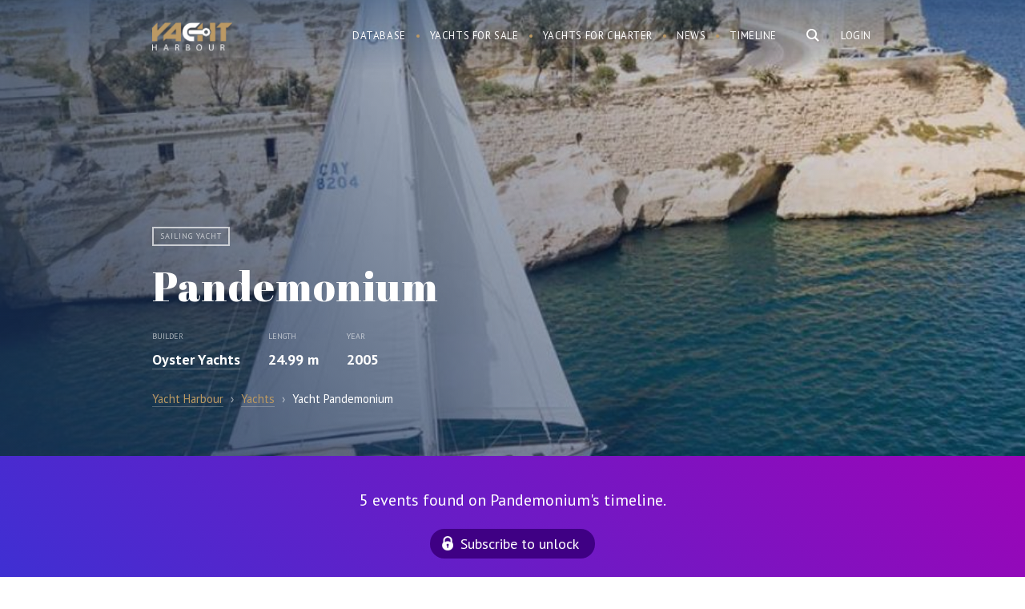

--- FILE ---
content_type: text/css
request_url: https://yachtharbour.com/js/slick/slick.css
body_size: 2772
content:
/* Slider */
.slick-slider
{
    position: relative;

    display: block;
    box-sizing: border-box;

    -webkit-user-select: none;
       -moz-user-select: none;
        -ms-user-select: none;
            user-select: none;

    -webkit-touch-callout: none;
    -khtml-user-select: none;
    -ms-touch-action: pan-y;
        touch-action: pan-y;
    -webkit-tap-highlight-color: transparent;
}

.slick-list
{
    position: relative;
    display: block;
    overflow: hidden;
    margin: 0;
    padding: 0;
    height: 100%;
}
.slick-list:focus
{
    outline: none;
}
.slick-list.dragging
{
    cursor: pointer;
    cursor: hand;
}

.slick-slider .slick-track,
.slick-slider .slick-list
{
    -webkit-transform: translate3d(0, 0, 0);
       -moz-transform: translate3d(0, 0, 0);
        -ms-transform: translate3d(0, 0, 0);
         -o-transform: translate3d(0, 0, 0);
            transform: translate3d(0, 0, 0);
}

.slick-track
{
    
    top: 0;
    left: 0;
    display: block;
    height: 100%;
}
.slick-track:before,
.slick-track:after
{
    display: table;

    content: '';
}
.slick-track:after
{
    clear: both;
}
.slick-loading .slick-track
{
    visibility: hidden;
}

.slick-slide
{
    display: none;
    float: left;

    height: 100%;
    min-height: 1px;
}
[dir='rtl'] .slick-slide
{
    float: right;
}
.slick-slide img
{
    display: block;
}
.slick-slide.slick-loading img
{
    display: none;
}
.slick-slide.dragging img
{
    pointer-events: none;
}
.slick-initialized .slick-slide
{
    display: block;
}
.slick-loading .slick-slide
{
    visibility: hidden;
}
.slick-vertical .slick-slide
{
    display: block;

    height: auto;

    border: 1px solid transparent;
}
.slick-arrow.slick-hidden {
    display: none;
}

.slick-arrow{position: absolute;top: 40%;background: rgb(255, 255, 255) url(../../img/_arrows-slider.png) 15px 18px no-repeat;border: none;padding: 30px;text-indent: -9999px;width: 60px;z-index: 1;background-size: 20px;outline: none;box-shadow: 0 1px 5px rgba(0, 0, 0, 0.4);}
.slick-prev{
    left: 0;
    border-radius: 0 40px 40px 0;
}
.slick-next{
    right: 0;
    background-position: 22px -44px;
    border-radius: 40px 0 0 40px;
}
  
  

.slick-dots{
    position: absolute;
    bottom: 0;
    list-style: none;
    margin: 0;
    padding: 0;
    overflow: hidden;
    padding: 0 40px;
    width: 100%;
    text-align: center;
    padding: 20px;
    z-index: 9;
}
  
.slick-dots li{
    display: inline-block;
}
.slick-dots li button{
    background: #FFF;
    border: none;
    width: 12px;
    height: 12px;
    outline: none;
    border-radius: 20px;
    margin: 0 3px;
    text-indent: -9999px;
    box-shadow: 0 1px 5px rgba(0, 0, 0, 0.4);
    padding: 0;
} 

.slick-dots li.slick-active button{background: #BB9F73;}

--- FILE ---
content_type: text/plain
request_url: https://www.google-analytics.com/j/collect?v=1&_v=j102&a=1412037645&t=pageview&_s=1&dl=https%3A%2F%2Fyachtharbour.com%2Fyacht%2Fpandemonium-5685%2F&ul=en-us%40posix&dt=Sailing%20yacht%20Pandemonium%20-%20Oyster%20Yachts%20-%20Yacht%20Harbour&sr=1280x720&vp=1280x720&_u=IEBAAEABAAAAACAAI~&jid=24731863&gjid=271705995&cid=1645520827.1769448726&tid=UA-54800018-1&_gid=818472160.1769448726&_r=1&_slc=1&z=1324277623
body_size: -451
content:
2,cG-JQN73X2LTC